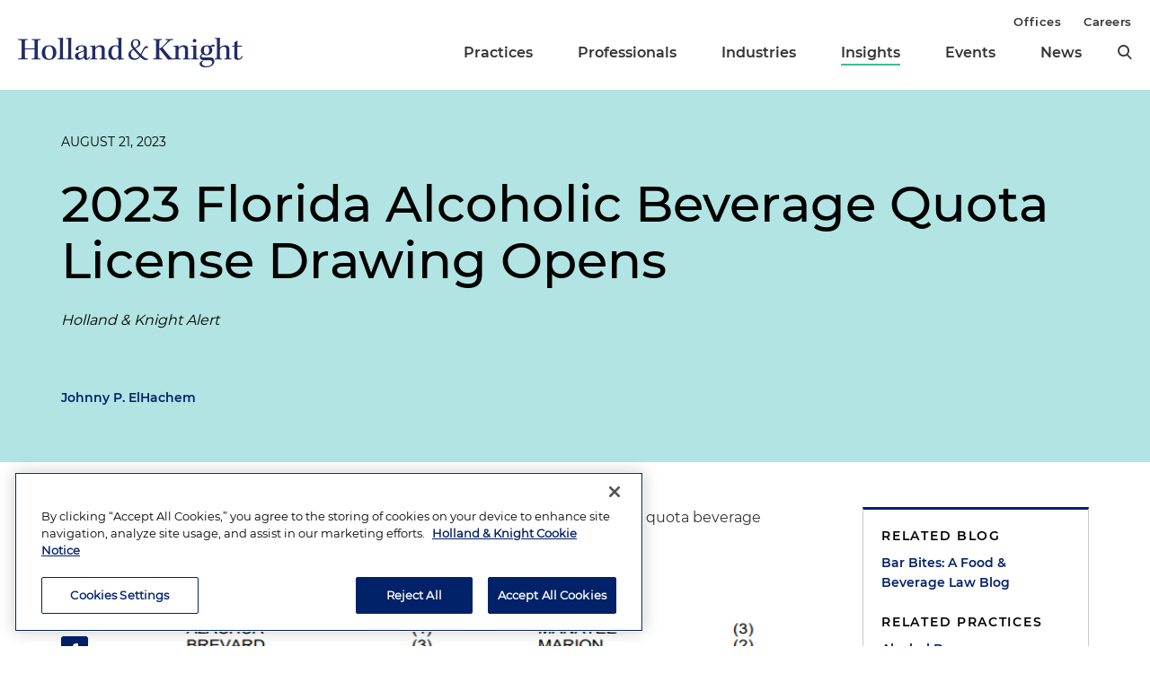

--- FILE ---
content_type: image/svg+xml
request_url: https://www.hklaw.com/assets/public/images/outgoing.svg
body_size: 1190
content:
<?xml version="1.0" encoding="UTF-8"?>
<svg width="18px" height="18px" viewBox="0 0 18 18" version="1.1" xmlns="http://www.w3.org/2000/svg" xmlns:xlink="http://www.w3.org/1999/xlink">
    <!-- Generator: Sketch 52.4 (67378) - http://www.bohemiancoding.com/sketch -->
    <title>external</title>
    <desc>Created with Sketch.</desc>
    <g id="Symbols" stroke="none" stroke-width="1" fill="none" fill-rule="evenodd">
        <g id="Components/D/Footer1" transform="translate(-1274.000000, -115.000000)">
            <g id="external">
                <image x="1274" y="115" width="17.73" height="17.82" xlink:href="[data-uri]"></image>
            </g>
        </g>
    </g>
</svg>